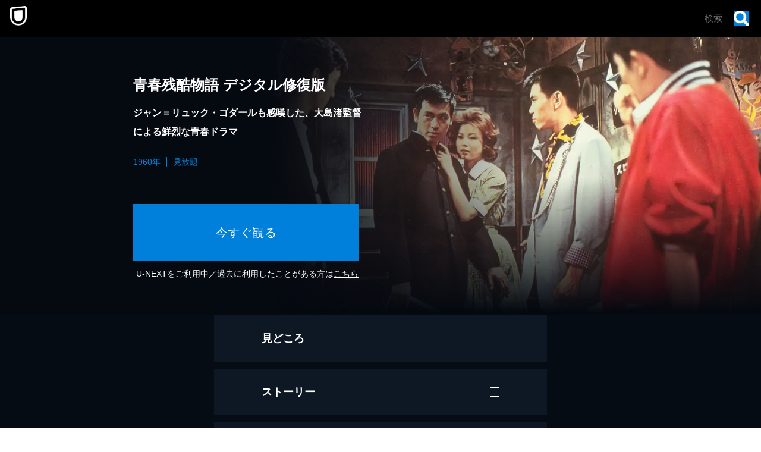

--- FILE ---
content_type: application/javascript; charset=UTF-8
request_url: https://www.video.unext.jp/_next/static/chunks/1240-bdabf3d591aad42c.js
body_size: 16532
content:
(self.webpackChunk_N_E=self.webpackChunk_N_E||[]).push([[1240],{7725:()=>{},8228:(e,t,n)=>{"use strict";n.d(t,{default:()=>l});var s=n(95155),i=n(83346),r=n(28557),c=n(65114);let l=()=>{let e=(0,r.A)();return(0,s.jsx)(i.Row,{children:(0,s.jsxs)(i.Col,{children:[(0,s.jsx)(i.VSpace,{sp:"M",pc:"M"}),(0,s.jsx)(c.Heading,{level:3,text:"気になる作品を探そう",textAlign:{sp:"center",pc:"center"}}),(0,s.jsx)(i.VSpace,{sp:"XS",pc:"XS"}),(0,s.jsx)(c.t4,{text:"今すぐ検索",clickHandler:()=>{let t=e?document.getElementById("pcHeader"):document.getElementById("searchAreaSp");(null==t?void 0:t.getElementsByClassName("searchBox")[0]).focus()}})]})})}},15852:e=>{e.exports={text:"BodyTextLvl2_text__HZA0N"}},19011:(e,t,n)=>{"use strict";n.d(t,{default:()=>C});var s=n(95155),i=n(44987),r=n(83346),c=n(65114),l=n(54432),o=n(45603);let a=[{question:"U-NEXTとは？",answer:(0,s.jsxs)(s.Fragment,{children:["見放題作品数No.1",(0,s.jsx)("small",{children:"※"}),"の動画配信サービスです。",(0,s.jsx)("br",{}),l.BQ.titleNum.video.mihodai,"本以上の動画と、",l.BQ.titleNum.book.zasshi,"誌以上の雑誌が定額見放題・読み放題で楽しめるほか、毎月もらえる",l.BQ.monthlyPoint,"円分のU-NEXTポイントを使えば、最新作などのレンタルやマンガなどの購入も可能。",(0,s.jsx)("br",{}),"観るのも、読むのも、U-NEXTにおまかせください。"]}),note:"※".concat((0,o._d)()," 国内の主要な定額制動画配信サービスにおける洋画/邦画/海外ドラマ/韓流・アジアドラマ/国内ドラマ/アニメを調査。別途、有料作品あり。")},{question:"どんな作品がありますか？",answer:(0,s.jsxs)(s.Fragment,{children:["幅広いジャンルに加え、独占作品やオリジナル作品も数多く配信しています。",(0,s.jsx)("br",{}),(0,s.jsx)("br",{}),"【動画】",(0,s.jsx)("br",{}),"洋画 / 邦画 / 海外ドラマ / 韓流・アジアドラマ / 国内ドラマ / アニメ / キッズ / ドキュメンタリー / 音楽・ライブ / TV番組・エンタメ / 舞台・演劇 / その他♡",(0,s.jsx)("br",{}),(0,s.jsx)("br",{}),"【電子書籍】",(0,s.jsx)("br",{}),"マンガ / ラノベ / 書籍 / 雑誌",(0,s.jsx)("br",{}),(0,s.jsx)("br",{}),"U-NEXTには見放題作品のほかに有料作品（レンタル作品 / 購入作品）があります。毎月もらえる",l.BQ.monthlyPoint,"円分のU-NEXTポイントを使って、お得にお楽しみください。"]})},{question:"テレビやスマホで観られますか？",answer:(0,s.jsxs)(s.Fragment,{children:["テレビ / スマートフォン / タブレット / パソコン / ゲーム機 / ストリーミングデバイスなど、お持ちの情報端末や周辺機器を使って簡単に視聴できます。高画質（フルHD / 4K）・高音質（ドルビーオーディオ / ドルビーアトモス）な作品をお楽しみください。",(0,s.jsx)("br",{}),(0,s.jsx)("br",{}),"●デバイスについては",(0,s.jsx)("a",{href:"https://help.unext.jp/guide/detail/supported-devices",target:"_blank",children:"こちら"}),"。",(0,s.jsx)("br",{}),"●高画質・高音質については",(0,s.jsx)("a",{href:"https://help.unext.jp/guide/browse/g08/fc008",target:"_blank",children:"こちら"}),"。"]}),note:(0,s.jsxs)(s.Fragment,{children:["※接続⽅法はテレビのメーカーごとに異なります。各メーカーのサイトなどでご確認ください。",(0,s.jsx)("br",{}),"※テレビでは電⼦書籍サービスをご利⽤いただけません。"]})},{question:"無料トライアルは本当に無料ですか？",answer:(0,s.jsxs)(s.Fragment,{children:["無料トライアル期間中は、見放題・読み放題の作品を、月額料金2,189円（税込）なしでお楽しみいただけます。",(0,s.jsx)("br",{}),"無料トライアル特典としてプレゼントされるU-NEXTポイントを超えるレンタルや購入をしなければ、追加料金はいっさいかかりませんのでご安心ください。"]}),note:"※無料トライアル期間は「申し込み初月」ではなく「申し込み日を含む31日間」です。"},{question:"いつでも解約できますか？",answer:(0,s.jsxs)(s.Fragment,{children:["お手続きいただくことで、いつでも解約できます。",(0,s.jsx)("br",{}),"無料トライアル期間中の解約であれば、月額料金が発生することはありませんのでご安心ください。",(0,s.jsx)("br",{}),(0,s.jsx)("br",{}),"●解約のお手続き方法は",(0,s.jsx)("a",{href:"https://help.unext.jp/guide/detail/how-to-cancel-the-contract",target:"_blank",children:"こちら"}),"。"]})},{question:"無料トライアル後の月額料金は？",answer:(0,s.jsxs)(s.Fragment,{children:["無料トライアル後の月額料金は2,189円（税込）です。",(0,s.jsx)("br",{}),(0,s.jsx)("br",{}),"【月額料金内でできること】",(0,s.jsx)("br",{}),"◎",l.BQ.titleNum.video.mihodai,"本以上の動画・",l.BQ.titleNum.book.zasshi,"誌以上の雑誌が定額の見放題・読み放題で楽しめる",(0,s.jsx)("br",{}),"◎有料作品のレンタルや購入に使える",l.BQ.monthlyPoint,"円分のポイントを毎月もらえる",(0,s.jsx)("br",{}),(0,s.jsx)("br",{}),"月額料金は、無料トライアル終了日の翌日が属する月から発生し、それ以降は毎月1日に自動更新となります。",(0,s.jsx)("br",{}),"引き落とし日は、ご登録されるお支払い方法により異なるため、別途ご確認ください。"]})},{question:"見放題とレンタルがあるのはなぜですか？",answer:(0,s.jsxs)(s.Fragment,{children:["劇場公開から間もない最新作など、まだ見放題としてお届けできない作品をいち早くお楽しみいただくためです。",(0,s.jsx)("br",{}),"毎月もらえる",l.BQ.monthlyPoint,"円分のU-NEXTポイントを使えば、最新映画なら約3本のレンタル、マンガなら約2冊の購入に利用できます。"]}),note:"※作品によって必要なポイントが異なります。"},{question:"U-NEXTポイントとは？",answer:(0,s.jsxs)(s.Fragment,{children:["U-NEXTで配信している有料作品（レンタル作品 / 購入作品）や、サービスの支払いに使えるポイントです。",(0,s.jsx)("br",{}),(0,s.jsx)("br",{}),"◎最新作のレンタル",(0,s.jsx)("br",{}),"◎マンガなど電子書籍の購入",(0,s.jsx)("br",{}),"◎映画チケットの割引",(0,s.jsx)("br",{}),"◎ライブ配信チケットの割引",(0,s.jsx)("br",{}),"◎NHKオンデマンドの視聴",(0,s.jsx)("small",{children:"※1"}),(0,s.jsx)("br",{}),"◎サッカーパックの割引",(0,s.jsx)("small",{children:"※2"}),(0,s.jsx)("br",{}),(0,s.jsx)("br",{}),"毎月もらえる",l.BQ.monthlyPoint,"円分のU-NEXTポイントを活用して、お好きな作品をお得にお楽しみください。"]}),note:(0,s.jsxs)(s.Fragment,{children:["※1：「NHKまるごと見放題パック」は月額990円（税込）です。",(0,s.jsx)("br",{}),"※2：「サッカーパック」は月額2,600円（税込）です。"]})},{question:(0,s.jsxs)(s.Fragment,{children:["最大40%",(0,s.jsx)("small",{children:"※"}),"ポイント還元とは？"]}),answer:"無料トライアルで特典としてプレゼントされるポイントや、無料トライアル終了後の継続利用で毎月もらえる".concat(l.BQ.monthlyPoint,"円分のポイントを超えて、最新映画のレンタルやマンガの購入をした場合、その金額の最大40%を32日後にポイントで還元します。"),note:(0,s.jsxs)(s.Fragment,{children:["※40％ポイント還元の対象は、クレジットカード決済による作品の購入 / レンタルです。",(0,s.jsx)("br",{}),"※iOSアプリのUコイン決済による作品の購入 / レンタルは、20％のポイント還元です。",(0,s.jsx)("br",{}),"※還元の対象外となる決済方法や商品があります。くわしくは",(0,s.jsx)("a",{href:"https://help.unext.jp/guide/detail/how-to-pointback-program",children:"こちら"}),"をご確認ください。"]})},{question:"支払い方法は選べますか？",answer:(0,s.jsxs)(s.Fragment,{children:["現在U-NEXTは以下のお支払い方法に対応しています。",(0,s.jsx)("br",{}),(0,s.jsx)("br",{}),"◎クレジットカード",(0,s.jsx)("br",{}),"Visa / Mastercard / JCB / アメリカン・エキスプレス / ダイナーズクラブカード",(0,s.jsx)("br",{}),"◎キャリア決済",(0,s.jsx)("br",{}),"d払い / au PAY（auかんたん決済） / ソフトバンクまとめて支払い / ワイモバイルまとめて支払い",(0,s.jsx)("br",{}),"◎楽天ペイ",(0,s.jsx)("br",{}),(0,s.jsx)("br",{}),"●その他のお支払い方法は",(0,s.jsx)("a",{href:"https://help.unext.jp/guide/detail/method-of-payment",target:"_blank",children:"こちら"}),"。"]})},{question:"1契約で何人まで使えますか？",answer:(0,s.jsxs)(s.Fragment,{children:["サブアカウント（ファミリーアカウント）を登録することで、最大4人まで利用できるようになります。",(0,s.jsx)("br",{}),(0,s.jsx)("br",{}),"◎4つのアカウントで同時再生も可能",(0,s.jsx)("small",{children:"※"}),(0,s.jsx)("br",{}),"◎サブアカウントにはペアレンタルロックつき",(0,s.jsx)("br",{}),"◎各アカウントのプライバシーは保護",(0,s.jsx)("br",{}),(0,s.jsx)("br",{}),"4人での利用なら、1人あたり実質約500円。サブアカウントを登録して、よりお得にU-NEXTをお楽しみください。",(0,s.jsx)("br",{}),(0,s.jsx)("br",{}),"●ファミリーアカウントについては",(0,s.jsx)("a",{href:"https://help.unext.jp/guide/detail/what-is-family-account",target:"_blank",children:"こちら"}),"。"]}),note:(0,s.jsxs)(s.Fragment,{children:["※メインアカウントとサブアカウントで、同じ作品の同時再生はできません。",(0,s.jsx)("br",{}),"※別の作品であっても、「NHKまるごと見放題パック」対象作品の同時再生はできません。",(0,s.jsx)("br",{}),"※別の作品であっても、「サッカーパック」対象作品の同時再生はできません。"]})}];var d=n(12115),p=n(51460);let x=i.Ay.div.withConfig({componentId:"sc-7e31498a-0"})(["width:",";height:6px;background-image:",";background-position:left center;background-size:contain;@media ","{width:",";height:10px;}"],e=>{let{$isOpen:t}=e;return t?"14px":"12px"},e=>{let{$isOpen:t}=e;return t?"url(/img/serviceSet/stdNewSmbc/faq/accordionClose.svg)":"url(/img/serviceSet/stdNewSmbc/faq/accordionArrow.svg)"},p.jO.PC,e=>{let{$isOpen:t}=e;return t?"24px":"20px"}),g=e=>{let{isOpen:t}=e;return(0,s.jsx)(x,{$isOpen:t})},h=i.Ay.div.withConfig({componentId:"sc-199ec426-0"})(["width:100%;border-top:solid 1px #707070;"]),j=i.Ay.div.withConfig({componentId:"sc-199ec426-1"})(["display:flex;align-items:center;justify-content:space-between;cursor:pointer;"]),m=i.Ay.p.withConfig({componentId:"sc-199ec426-2"})(["padding:16px 0;font-size:12px;font-weight:bold;@media ","{padding:32px 0;font-size:20px;}small{font-size:10px;}"],p.jO.PC),f=i.Ay.div.withConfig({componentId:"sc-199ec426-3"})(["display:grid;grid-template-rows:",";transition:grid-template-rows 0.4s;a{text-decoration:underline;}& > div{overflow:hidden;}"],e=>{let{$isOpen:t}=e;return t?"1fr":"0fr"}),b=i.Ay.div.withConfig({componentId:"sc-199ec426-4"})(["padding-bottom:15px;opacity:",";transition:opacity 0.4s;@media ","{padding-bottom:38px;}"],e=>{let{$isOpen:t}=e;return t?"1":"0"},p.jO.PC),u=i.Ay.p.withConfig({componentId:"sc-199ec426-5"})(["font-size:12px;line-height:1.8;text-align:justify;@media ","{font-size:16px;}small{font-size:10px;}"],p.jO.PC),S=i.Ay.p.withConfig({componentId:"sc-199ec426-6"})(["margin-top:14px;font-size:10px;line-height:1.8;opacity:0.8;"]),w=e=>{let{question:t,answer:n,note:i}=e,[c,l]=(0,d.useState)(!1);return(0,s.jsx)(h,{onClick:()=>l(!c),children:(0,s.jsx)(r.Row,{children:(0,s.jsxs)(r.Col,{pc:10,pcOffset:1,children:[(0,s.jsxs)(j,{children:[(0,s.jsx)(m,{children:t}),(0,s.jsx)(g,{isOpen:c})]}),(0,s.jsx)(f,{$isOpen:c,children:(0,s.jsx)("div",{children:(0,s.jsxs)(b,{$isOpen:c,children:[(0,s.jsx)(u,{children:n}),i&&(0,s.jsx)(S,{children:i})]})})})]})})})},v=i.Ay.div.withConfig({componentId:"sc-90dd3268-0"})(["background:#e6e6e6;"]),y=i.Ay.div.withConfig({componentId:"sc-90dd3268-1"})(["border-bottom:solid 1px #707070;"]),C=()=>(0,s.jsxs)(v,{children:[(0,s.jsx)(r.Row,{children:(0,s.jsxs)(r.Col,{children:[(0,s.jsx)(r.VSpace,{sp:"XL",pc:"L"}),(0,s.jsx)(c.Heading,{level:2,text:"よくある質問",textAlign:{sp:"center",pc:"center"},isBlack:!0}),(0,s.jsx)(r.VSpace,{sp:"S",pc:"S"})]})}),(0,s.jsx)(r.Row,{nogutter:!0,children:(0,s.jsxs)(r.Col,{children:[(0,s.jsx)(y,{children:a.map((e,t)=>(0,s.jsx)(w,{...e},t))}),(0,s.jsx)(r.VSpace,{sp:"L",pc:"L"})]})})]})},19702:(e,t,n)=>{"use strict";n.d(t,{default:()=>P});var s=n(95155),i=n(83346),r=n(54432),c=n(84140),l=n(45603),o=n(65114),a=n(12115),d=n(44987),p=n(51460);let x=d.Ay.div.withConfig({componentId:"sc-1b6732e7-0"})(["position:relative;display:grid;align-content:center;background:#404040;min-height:133px;padding:14px 0 17px;@media ","{min-height:318px;padding:61px 0 71px;}"],p.jO.PC),g=d.Ay.div.withConfig({componentId:"sc-1b6732e7-1"})(["position:relative;color:",";text-align:center;"],e=>{let{theme:t}=e;return t.namedColor.white}),h=d.Ay.div.withConfig({componentId:"sc-1b6732e7-2"})(["position:absolute;top:0;left:0;bottom:0;right:0;content:'';clip-path:polygon(0 0,0% 100%,33% 0);background:rgba(0,0,0,0.34);@media ","{clip-path:polygon(0 0,0% 100%,100% 0);background:",";}"],p.jO.PC,e=>{let{$pcBgPattern:t}=e;return"b"===t?"rgba(0, 0, 0, 0.24)":"rgba(0, 0, 0, 0.2)"}),j=(0,d.Ay)(h).withConfig({componentId:"sc-1b6732e7-3"})(["clip-path:polygon(100% 0,67% 100%,100% 100%);background:rgba(0,0,0,0.34);@media ","{background:",";clip-path:polygon(100% 0,0% 100%,100% 100%);}"],p.jO.PC,e=>{let{$pcBgPattern:t}=e;return"b"===t?"rgba(0, 0, 0, 0.2)":"rgba(0, 0, 0, 0.24)"}),m=d.Ay.div.withConfig({componentId:"sc-1b6732e7-4"})(["position:absolute;top:0;left:0;bottom:0;right:0;content:'';clip-path:polygon(33% 0%,100% 0%,67% 100%,0% 100%);background:rgba(0,0,0,0.3);@media ","{display:none;}"],p.jO.PC),f=d.Ay.p.withConfig({componentId:"sc-1b6732e7-5"})(["font-size:12px;letter-spacing:0.04em;font-weight:bold;@media ","{font-size:20px;line-height:1.5;}br{display:none;@media ","{display:inline-block;}}"],p.jO.PC,p.jO.PC),b=d.Ay.p.withConfig({componentId:"sc-1b6732e7-6"})(["margin-top:2px;font-size:21px;font-weight:bold;line-height:1;color:",";letter-spacing:0.07em;@media ","{margin-top:0;font-size:48px;letter-spacing:0.03em;}em{font-family:var(--font-barlow);font-size:120%;font-style:normal;font-weight:400;}strong{font-size:55px;font-weight:500;@media ","{font-size:88px;}}small{font-size:10px;color:",";}span{font-size:21px;color:",";@media ","{font-size:36px;}}"],e=>{let{theme:t}=e;return t.namedColor.bright},p.jO.PC,p.jO.PC,e=>{let{theme:t}=e;return t.namedColor.white},e=>{let{theme:t}=e;return t.namedColor.white},p.jO.PC),u=d.Ay.p.withConfig({componentId:"sc-1b6732e7-7"})(["margin-top:5px;font-size:21px;font-weight:bold;line-height:1;letter-spacing:0.05em;@media ","{margin-top:8px;font-size:30px;}"],p.jO.PC),S=d.Ay.small.withConfig({componentId:"sc-1b6732e7-8"})(["display:inline-block;margin:11px 0 0 0px;font-size:10px;line-height:1.8;color:",";text-align:justify;opacity:0.7;@media ","{margin:16px 0 0 4px;}"],e=>{let{theme:t}=e;return t.namedColor.white},p.jO.PC),w=e=>{let{lead:t,mainText:n,subText:i,note:r,pcBgPattern:c}=e;return(0,s.jsxs)(s.Fragment,{children:[(0,s.jsxs)(x,{children:[(0,s.jsx)(h,{$pcBgPattern:c}),(0,s.jsx)(j,{$pcBgPattern:c}),(0,s.jsx)(m,{}),(0,s.jsxs)(g,{children:[(0,s.jsx)(f,{children:t}),(0,s.jsx)(b,{children:n}),(0,s.jsx)(u,{children:i})]})]}),r&&(0,s.jsx)(S,{children:r})]})},v=e=>{let{benefits:t}=e,n=(()=>{let e;return t.length<=3?[t]:(0,l.ln)(t,2)})();return(0,s.jsx)(s.Fragment,{children:n.map((e,t)=>(0,s.jsx)(i.Row,{children:e.map((e,t)=>(0,s.jsxs)(i.Col,{pc:6,children:[(0,s.jsx)(i.VSpace,{sp:"S",pc:"S"}),(0,a.createElement)(w,{...e,pcBgPattern:t%2==1?"b":"a",key:t})]},t))},t))})},y=d.Ay.div.withConfig({componentId:"sc-3e4a19d1-0"})(["@media ","{max-width:760px;margin:auto;}"],p.jO.PC),C=d.Ay.ul.withConfig({componentId:"sc-3e4a19d1-1"})(["border-top:solid 1px #707070;"]),A=d.Ay.li.withConfig({componentId:"sc-3e4a19d1-2"})(["padding:12px 0;font-size:13px;letter-spacing:0.03em;font-weight:bold;color:",";text-align:center;border-bottom:solid 1px #707070;@media ","{padding:14px 0;font-size:18px;}&:before{padding-right:10px;color:",";content:'●';}"],e=>{let{theme:t}=e;return t.namedColor.white},p.jO.PC,e=>{let{theme:t}=e;return t.namedColor.bright}),X=d.Ay.div.withConfig({componentId:"sc-3e4a19d1-3"})(["max-width:calc(100% - 40px);margin:15px auto 0;@media ","{margin:14px 0 0 5px;}"],p.jO.PC),I=()=>(0,s.jsxs)(y,{children:[(0,s.jsx)(o.Heading,{level:3,text:"無料トライアル期間について",textAlign:{sp:"center",pc:"center"}}),(0,s.jsx)(i.VSpace,{sp:"XS",pc:"XS"}),(0,s.jsxs)(C,{children:[(0,s.jsx)(A,{children:"「初月」ではなく「31日間」"}),(0,s.jsx)(A,{children:"途中で解約してもOK"})]}),(0,s.jsx)(X,{children:(0,s.jsxs)(o.QQ,{textAlign:{sp:"left",pc:"left"},children:["解約方法は",(0,s.jsx)("a",{href:"https://help.unext.jp/guide/detail/how-to-cancel-the-contract-web",target:"_blank",rel:"noreferrer",children:"こちら"})]})})]}),P=()=>{let e=(0,c.useHal)();return(0,s.jsxs)(i.SecBg,{color:"black",children:[(0,s.jsx)(i.Row,{children:(0,s.jsxs)(i.Col,{pc:8,pcOffset:2,children:[(0,s.jsx)(i.VSpace,{sp:"L",pc:"L"}),(0,s.jsx)("div",{id:"trial"}),(0,s.jsx)(o.Heading,{level:2,text:(0,s.jsxs)(s.Fragment,{children:[(0,s.jsx)("span",{children:"無料トライアルの"}),(0,s.jsx)("span",{children:(0,s.jsxs)("strong",{children:[(0,s.jsx)("em",{children:"2"}),"つの特典！"]})})]}),textAlign:{sp:"center",pc:"center"}})]})}),(0,s.jsx)(i.Row,{nogutter:!0,children:(0,s.jsxs)(i.Col,{pc:8,pcOffset:2,children:[(0,s.jsx)(v,{benefits:[{lead:(0,s.jsxs)(s.Fragment,{children:[r.BQ.titleNum.video.mihodai,"本以上の動画\xa0/\xa0",(0,s.jsx)("br",{}),r.BQ.titleNum.book.zasshi,"誌以上の雑誌が"]}),mainText:(0,s.jsxs)(s.Fragment,{children:[(0,s.jsx)("em",{children:"31"}),"日間",(0,s.jsx)("em",{children:(0,s.jsx)("strong",{children:"0"})}),"円",(0,s.jsx)("small",{children:"※"}),(0,s.jsx)("span",{children:"で"})]}),subText:"見放題 / 読み放題",note:(0,s.jsxs)(s.Fragment,{children:["※無料トライアルの対象は、U-NEXTの「月額プラン」のみです。",(0,s.jsx)("br",{}),"※無料トライアル期間終了日の翌日が属する月から月額料金が発生します。",(0,s.jsx)("br",{}),"※日割りでのご請求はいたしません。"]})},{lead:(0,s.jsxs)(s.Fragment,{children:["レンタル作品\xa0/\xa0購入作品を",(0,s.jsx)("br",{}),"楽しむのに使える"]}),mainText:(0,s.jsxs)(s.Fragment,{children:[(0,s.jsx)("em",{children:(0,s.jsx)("strong",{children:(0,l.nm)(e.campaign.trialPoint)})}),"円分",(0,s.jsx)("span",{children:"の"})]}),subText:"ポイントプレゼント"}]}),(0,s.jsx)(i.VSpace,{sp:"L",pc:"M"})]})}),(0,s.jsx)(I,{}),(0,s.jsx)(i.Row,{children:(0,s.jsxs)(i.Col,{pc:8,pcOffset:2,children:[(0,s.jsx)(i.VSpace,{sp:"M",pc:"S"}),(0,s.jsx)(i.CtaNewSS,{linkId:"trial"}),(0,s.jsx)(i.VSpace,{sp:"XL",pc:"L"})]})})]})}},23853:e=>{e.exports={wrap:"FamilyAccountModal_wrap__F1aIG",bnr:"FamilyAccountModal_bnr__t0552",imgWrap:"FamilyAccountModal_imgWrap__UOeFr"}},28557:(e,t,n)=>{"use strict";n.d(t,{A:()=>r});var s=n(12115),i=n(59132);let r=()=>{let[e,t]=(0,s.useState)(!1);return(0,s.useEffect)(()=>{t(window.matchMedia("(min-width: ".concat(i.Ay.get("PC"),"px)")).matches)},[]),e}},36974:(e,t,n)=>{"use strict";n.d(t,{default:()=>j});var s=n(95155),i=n(12115),r=n(83346),c=n(57775),l=n(65114);let o=[{heading:(0,s.jsxs)(s.Fragment,{children:["サブアカウントの追加は",(0,s.jsx)("strong",{children:"無料"})]}),image:"addChildAccount",text:(0,s.jsx)(s.Fragment,{children:"あなたのアカウント（メインアカウント）に対して、無料で3つまでサブアカウントを追加できます。"}),note:(0,s.jsx)(s.Fragment,{children:"※サブアカウントによる有料作品の購入には、個別に制限を設定できます。"})},{heading:(0,s.jsxs)(s.Fragment,{children:["各アカウントで",(0,s.jsx)("strong",{children:"同時再生"}),"も可能"]}),image:"playAtTheSameTime",text:(0,s.jsx)(s.Fragment,{children:"メインアカウントもサブアカウントも、自分の好きな作品を、好きなタイミングで楽しめます。"}),note:(0,s.jsxs)(s.Fragment,{children:["※メインアカウントとサブアカウントで、同じ作品の同時再生はできません。",(0,s.jsx)("br",{}),"※別の作品であっても、「NHKまるごと見放題パック」対象作品の同時再生はできません。",(0,s.jsx)("br",{}),"※別の作品であっても、「サッカーパック」対象作品の同時再生はできません。"]})},{heading:(0,s.jsxs)(s.Fragment,{children:["ペアレンタルロックつきで",(0,s.jsx)("strong",{children:"安心"})]}),image:"parentalLock",text:(0,s.jsx)(s.Fragment,{children:"サブアカウントにはペアレンタルロックがかかっており、子どもに不適切な作品（R18＋以上のR指定作品）は表示されません。"}),note:(0,s.jsx)(s.Fragment,{children:"※ペアレンタルロックの解除はできません。"})},{heading:(0,s.jsxs)(s.Fragment,{children:[(0,s.jsx)("strong",{children:"プライバシー"}),"は守られます"]}),image:"privacy",text:(0,s.jsx)(s.Fragment,{children:"「視聴履歴」や「マイリスト」の情報はアカウントごとに分かれているため、家族内で共有されることはありません。"})}];var a=n(23853),d=n.n(a);let p=()=>(0,s.jsx)(r.SecBg,{color:"dark",children:(0,s.jsx)(r.Row,{children:(0,s.jsxs)(r.Col,{pc:8,pcOffset:2,children:[(0,s.jsx)(r.VSpace,{sp:"XL",pc:"XL"}),(0,s.jsx)(l.Heading,{level:2,text:(0,s.jsxs)(s.Fragment,{children:[(0,s.jsx)("strong",{children:"追加料金なし"}),(0,s.jsx)("small",{children:"※"}),"で",(0,s.jsx)("br",{}),(0,s.jsxs)("strong",{children:["最大",(0,s.jsx)("em",{children:"4"}),"人まで"]}),"楽しめる"]}),textAlign:{sp:"center",pc:"center"}}),(0,s.jsx)(r.VSpace,{sp:"XS",pc:"XS"}),(0,s.jsx)(r.BodyText,{level:"small",colorPtnId:"c",text:"※有料作品の購入やポイントチャージをした場合は、追加料金がかかります。",textAlign:{sp:"left",pc:"center"}}),o.map((e,t)=>{let{heading:n,image:i,text:c,note:o}=e;return(0,s.jsxs)("div",{className:d().wrap,children:[(0,s.jsx)(r.VSpace,{sp:"L",pc:"L"}),(0,s.jsx)(l.Heading,{level:3,text:n,textAlign:{sp:"center",pc:"center"}}),(0,s.jsx)(r.VSpace,{sp:"XS",pc:"XS"}),(0,s.jsx)("div",{className:d().bnr,children:(0,s.jsx)("div",{className:d().imgWrap,children:(0,s.jsx)(r.Picture,{srcSp:"/img/serviceSet/stdNewSmbc/etcetra/sp/famiModal--".concat(i,".png"),srcPc:"/img/serviceSet/stdNewSmbc/etcetra/pc/famiModal--".concat(i,".png"),alt:""})})}),(0,s.jsx)(r.VSpace,{sp:"XS",pc:"XS"}),(0,s.jsx)(r.BodyText,{level:"body",colorPtnId:"a",text:c,textAlign:{sp:"left",pc:"left"}}),(0,s.jsx)(r.VSpace,{sp:"XXS",pc:"XXS"}),(0,s.jsx)(r.BodyText,{level:"small",colorPtnId:"c",text:o,textAlign:{sp:"left",pc:"left"}})]},t)})]})})});var x=n(44139),g=n.n(x);let h=e=>{let{srcSp:t,srcPc:n,text:i,clickHandler:c,id:l}=e;return(0,s.jsxs)("button",{className:g().bnr,onClick:c,id:l,children:[(0,s.jsx)("div",{className:g().imgWrap,children:(0,s.jsx)(r.Picture,{srcSp:t,srcPc:n,alt:i})}),(0,s.jsx)("p",{className:g().text,dangerouslySetInnerHTML:{__html:i}}),(0,s.jsx)("span",{className:g().plus})]})},j=()=>{let[e,t]=(0,i.useState)(!1),[n,o]=(0,i.useState)(!1);return(0,s.jsx)(r.SecBg,{color:"black",children:(0,s.jsxs)(r.Row,{children:[(0,s.jsxs)(r.Col,{pc:6,pcOffset:3,children:[(0,s.jsx)(r.VSpace,{sp:"XL",pc:"L"}),(0,s.jsx)("div",{id:"etCetra"}),(0,s.jsx)(l.Heading,{level:2,text:(0,s.jsxs)(s.Fragment,{children:[(0,s.jsxs)("span",{children:[(0,s.jsx)("strong",{children:(0,s.jsx)("em",{children:"U-NEXT"})}),"を"]}),(0,s.jsx)("span",{children:"楽しみつくす方法！"})]}),textAlign:{sp:"center",pc:"center"}}),(0,s.jsx)(r.VSpace,{sp:"M",pc:"M"}),(0,s.jsx)(l.Heading,{level:3,text:(0,s.jsxs)(s.Fragment,{children:[(0,s.jsxs)("span",{children:["毎月もらえる",(0,s.jsx)("strong",{children:"1,200ポイント"}),"で"]}),(0,s.jsx)("span",{children:"できること"})]}),textAlign:{sp:"center",pc:"center"}}),(0,s.jsx)(r.VSpace,{sp:"XS",pc:"XS"})]}),(0,s.jsxs)(r.Col,{pc:4,pcOffset:4,children:[(0,s.jsx)(h,{id:"button--point2",srcSp:"/img/serviceSet/stdNewSmbc/etcetra/sp/point.png",srcPc:"/img/serviceSet/stdNewSmbc/etcetra/pc/point.png",text:"U-NEXTポイントの<br />使い道をチェック",clickHandler:()=>{t(!0)}}),(0,s.jsx)(l.Et,{setIsOpen:t,isOpen:e,children:(0,s.jsx)(c.A,{})}),(0,s.jsx)(r.VSpace,{sp:"XXS",pc:"XXS"}),(0,s.jsx)(r.BodyText,{level:"small",colorPtnId:"c",text:"※ポイントは最大90日まで持ち越し可能です。",textAlign:{sp:"left",pc:"left"}})]}),(0,s.jsxs)(r.Col,{pc:6,pcOffset:3,children:[(0,s.jsx)(r.VSpace,{sp:"M",pc:"M"}),(0,s.jsx)("div",{id:"etCetra_familyAccount"}),(0,s.jsx)(l.Heading,{level:3,text:(0,s.jsxs)(s.Fragment,{children:[(0,s.jsx)("strong",{children:"追加料金なし"}),(0,s.jsx)("small",{children:"※"}),"で",(0,s.jsx)("strong",{children:"最大4人まで"}),"楽しめる"]}),textAlign:{sp:"center",pc:"center"}}),(0,s.jsx)(r.VSpace,{sp:"XS",pc:"XS"})]}),(0,s.jsxs)(r.Col,{pc:4,pcOffset:4,children:[(0,s.jsx)(h,{id:"button--family1",srcSp:"/img/serviceSet/stdNewSmbc/etcetra/sp/familyAccount.png",srcPc:"/img/serviceSet/stdNewSmbc/etcetra/pc/familyAccount.png",text:"ファミリーアカウントの<br />活用についてチェック",clickHandler:()=>{o(!0)}}),(0,s.jsx)(l.Et,{setIsOpen:o,isOpen:n,children:(0,s.jsx)(p,{})}),(0,s.jsx)(r.VSpace,{sp:"XXS",pc:"XXS"}),(0,s.jsx)(r.BodyText,{level:"small",colorPtnId:"c",text:"※有料作品の購入やポイントチャージをした場合は、追加料金がかかります。",textAlign:{sp:"left",pc:"left"}})]}),(0,s.jsxs)(r.Col,{pc:6,pcOffset:3,children:[(0,s.jsx)(r.VSpace,{sp:"M",pc:"M"}),(0,s.jsx)("div",{id:"etCetra_pointBack"}),(0,s.jsx)(l.Heading,{level:3,text:(0,s.jsxs)(s.Fragment,{children:[(0,s.jsx)("strong",{children:"最大40％"}),(0,s.jsx)("small",{children:"※"}),"のポイント還元"]}),textAlign:{sp:"center",pc:"center"}}),(0,s.jsx)(r.VSpace,{sp:"XS",pc:"XS"}),(0,s.jsx)(r.BodyText,{level:"body",colorPtnId:"a",text:"たとえば1,000円分の最新作をレンタルすると、最⼤400円分がポイントで戻ります。だから、気になる最新作やマンガがたくさんあっても⼤丈夫。還元されたポイントで、お得に楽しめます。",textAlign:{sp:"left",pc:"left"}}),(0,s.jsx)(r.VSpace,{sp:"XXS",pc:"XXS"}),(0,s.jsx)(r.BodyText,{level:"small",colorPtnId:"c",text:(0,s.jsxs)(s.Fragment,{children:["※40％ポイント還元の対象は、クレジットカード決済による作品の購入 / レンタルです。",(0,s.jsx)("br",{}),"※iOSアプリのUコイン決済による作品の購入 / レンタルは、20％のポイント還元です。",(0,s.jsx)("br",{}),"※還元の対象外となる決済方法や商品があります。くわしくは",(0,s.jsx)("a",{href:"https://help.unext.jp/guide/detail/how-to-pointback-program",children:"こちら"}),"をご確認ください。"]}),textAlign:{sp:"left",pc:"left"}}),(0,s.jsx)(r.VSpace,{sp:"M",pc:"M"}),(0,s.jsx)(r.CtaNewSS,{linkId:"etcetera"}),(0,s.jsx)(r.VSpace,{sp:"XL",pc:"L"})]})]})})}},43057:(e,t,n)=>{"use strict";n.d(t,{default:()=>N});var s=n(95155),i=n(12115),r=n(44987),c=n(83346),l=n(65114),o=n(75221),a=n.n(o),d=n(9173),p=n(51460);let x=r.Ay.div.withConfig({componentId:"sc-a237dcba-0"})(["display:flex;height:20px;align-items:stretch;@media ","{height:40px;}"],p.jO.PC),g=r.Ay.p.withConfig({componentId:"sc-a237dcba-1"})(["width:20px;background-color:",";font-size:18px;font-family:var(--font-barlow-900Italic);line-height:1.05;letter-spacing:0.02em;text-align:center;font-style:italic;font-weight:900;@media ","{width:40px;font-size:36px;}"],e=>{let{theme:t}=e;return t.namedColor.bright},p.jO.PC),h=r.Ay.p.withConfig({componentId:"sc-a237dcba-2"})(["width:calc(100% - 20px);padding:0 4px 0 8px;font-size:10px;color:white;background-color:#303030;line-height:20px;text-overflow:ellipsis;overflow:hidden;white-space:nowrap;@media ","{width:calc(100% - 40px);line-height:40px;font-size:16px;padding:0 8px 0 16px;}"],p.jO.PC),j=e=>(0,s.jsxs)(s.Fragment,{children:[(0,s.jsx)(d.P7,{colorPtnId:"a",...e}),e.isShowTextArea&&(0,s.jsxs)(x,{className:a().variable,children:[(0,s.jsx)(g,{children:e.rank}),(0,s.jsx)(h,{children:e.title})]})]});var m=n(27635),f=n(28557);let b={MIN_DELTA_X:50,THROTTLE_TIME:1e3},u={MIN_DELTA_X:20,THROTTLE_TIME:100},S=e=>{let t=(0,i.useRef)(0),n=(0,i.useRef)(!1),s=(0,i.useRef)({x:0,y:0}),r=(0,i.useRef)({x:0,y:0}),c=(0,i.useRef)(null),l=e=>t.current+e<=Date.now()&&!n.current,o=(s,i,r,c)=>{let o=Math.abs(s);o>=Math.abs(i)&&o>r&&l(c)&&(s>0?e("next"):e("previous"),n.current=!0,t.current=Date.now())},a=(e,t,i)=>{n.current=!1,c.current=e,s.current={x:t||0,y:i||0},r.current={x:0,y:0}},d=(e,t,n)=>{e===c.current&&(r.current={x:s.current.x-t,y:s.current.y-n},s.current={x:t,y:n},o(r.current.x,r.current.y,u.MIN_DELTA_X,u.THROTTLE_TIME))};return{events:{onTouchStart:e=>{let t=e.touches[0];a(t.identifier,t.screenX,t.screenY)},onTouchMove:e=>{let t=e.touches[0];d(t.identifier,t.screenX,t.screenY)},onPointerDown:e=>{let{screenX:t,screenY:n,pointerType:s,pointerId:i}=e;"touch"===s&&a(i,t,n)},onPointerMove:e=>{e.preventDefault();let{screenX:t,screenY:n,pointerType:s,pointerId:i}=e;"touch"===s&&d(i,t,n)},onWheel:e=>{a(0,0,0),o(e.deltaX,e.deltaY,b.MIN_DELTA_X,b.THROTTLE_TIME)}}}},w=r.Ay.div.withConfig({componentId:"sc-40e3bcf8-0"})(["width:100%;overflow:hidden;"]),v=r.Ay.div.withConfig({componentId:"sc-40e3bcf8-1"})(["width:100%;box-sizing:border-box;position:relative;touch-action:pan-y;"]),y=(0,r.Ay)(c.MyAnimatedDiv).withConfig({componentId:"sc-40e3bcf8-2"})(["display:flex;margin-left:20px;"]),C=r.Ay.div.withConfig({componentId:"sc-40e3bcf8-3"})(["position:relative;flex:1 0 auto;min-width:130px;width:",";padding-right:8px;@media ","{min-width:256px;padding-right:20px;}"],e=>{let{$slideWidth:t}=e;return"".concat(t,"px")},p.jO.PC),A=r.Ay.button.withConfig({componentId:"sc-40e3bcf8-4"})(["position:absolute;width:20px;top:0;bottom:0;z-index:1;border:0;background-color:rgba(1,6,13,0.6);transition:background-color 0.15s ease-in;display:flex;align-items:center;justify-content:center;color:white;cursor:pointer;img{width:10px;height:10px;}@media ","{width:40px;img{width:14px;height:14px;}}div{opacity:0;transition:opacity 0.15s ease-in;}svg{top:0;}",":hover &,",":focus-within &{background-color:rgba(1,6,13,0.6);div{opacity:1;}}&:hover,&:focus{div{opacity:1;}background-color:rgba(1,6,13,0.75);}"],p.jO.PC,v,v),X=(0,r.Ay)(A).withConfig({componentId:"sc-40e3bcf8-5"})(["left:0;"]),I=(0,r.Ay)(A).withConfig({componentId:"sc-40e3bcf8-6"})(["right:0;"]),P=i.memo(e=>{var t;let{slides:n}=e,[r,c]=(0,i.useState)(0),l=(0,i.useCallback)(e=>{c(e)},[c]),o=(0,f.A)(),[a,d]=(0,i.useState)(1400),p=(0,i.useRef)(null),x=o?256:130,g=10,h=10.5;for(;a/h<x;)g--,h--;let j=a/h,b=(n.length-h)*j,u=Math.min(r*j,b),A=(0,m.zh)({transform:"translate3d(-".concat(u,"px, 0, 0)"),config:{tension:500,velocity:.02,friction:60}}),{events:P}=S((0,i.useCallback)(e=>{if("previous"===e){if(r<=0)return;c(Math.max(r-g,0))}if("next"===e){if(r>=n.length-g)return;c(Math.max(Math.min(r+g,n.length-g),0))}},[r,g,n,c]));return(0,i.useLayoutEffect)(()=>{p.current&&d(p.current.clientWidth)},[null==(t=p.current)?void 0:t.clientWidth]),(0,s.jsx)(w,{children:(0,s.jsxs)(v,{...P,children:[0!==r&&(0,s.jsx)(X,{onClick:()=>{l(Math.max(r-g,0))},children:(0,s.jsx)("img",{src:"/img/serviceSet/stdNewSmbc/title/sliderArrowLeft.svg",alt:"左矢印"})}),(0,s.jsx)(y,{style:{...A},ref:p,children:n.map((e,t)=>(0,s.jsx)(C,{$slideWidth:j,children:e},t))}),r+g<n.length&&(0,s.jsx)(I,{onClick:()=>{l(Math.min(r+g,n.length-g))},children:(0,s.jsx)("img",{src:"/img/serviceSet/stdNewSmbc/title/sliderArrowRight.svg",alt:"右矢印"})})]})})}),k=r.Ay.div.withConfig({componentId:"sc-dcbbf122-0"})(["max-width:1200px;margin:0 auto;"]),N=e=>{let{sliderSet:t}=e;return(0,s.jsxs)(s.Fragment,{children:[(0,s.jsx)(c.AddCopyright,{sp:t.copy,pc:t.copy}),t.sliders.map(e=>(0,s.jsxs)(i.Fragment,{children:[(0,s.jsx)(c.Row,{children:(0,s.jsxs)(c.Col,{children:[(0,s.jsx)(c.VSpace,{sp:"M",pc:"M"}),(0,s.jsx)(l.Heading,{level:3,text:"rankingFetch"===e.source?(0,s.jsx)("strong",{children:e.heading}):e.heading,textAlign:{sp:"left",pc:"left"}}),(0,s.jsx)(c.VSpace,{sp:"XS",pc:"XXS"})]})}),(0,s.jsx)(k,{children:(0,s.jsx)(P,{slides:e.videos.map((t,n)=>(0,s.jsx)(j,{...t,rank:String(n+1),isShowTextArea:"rankingFetch"===e.source},n))})})]},e.heading))]})}},44139:e=>{e.exports={bnr:"Panel_bnr__2suJJ",imgWrap:"Panel_imgWrap__DvRXV",text:"Panel_text__U3R9p",plus:"Panel_plus__i7m9_"}},52787:(e,t,n)=>{"use strict";n.d(t,{default:()=>S});var s=n(95155),i=n(12115),r=n(44987),c=n(83346),l=n(54432),o=n(51460),a=n(65114);let d=r.Ay.div.withConfig({componentId:"sc-5bc8f23b-0"})(["@media ","{max-width:calc(100% - 40px);margin:0 auto;}"],o.jO.PC),p=r.Ay.div.withConfig({componentId:"sc-5bc8f23b-1"})(["display:flex;flex-wrap:wrap;justify-content:space-between;"]),x=r.Ay.button.withConfig({componentId:"sc-5bc8f23b-2"})(["width:50%;padding:7px 0;display:block;font-size:13px;font-weight:",";color:",";text-align:center;border-bottom:solid 2px ",";@media ","{cursor:default;font-weight:bold;width:calc(50% - 8px);padding:11px 0;font-size:20px;border-width:4px;border-color:",";&:nth-of-type(2){margin-left:8px;}}"],e=>{let{$isCurrent:t}=e;return t?"bold":"normal"},e=>{let{theme:t}=e;return t.namedColor.white},e=>{let{$isCurrent:t,theme:n}=e;return t?n.namedColor.bright:"#707070"},o.jO.PC,e=>{let{theme:t}=e;return t.namedColor.bright}),g=r.Ay.div.withConfig({componentId:"sc-5bc8f23b-3"})(["@media ","{display:flex;flex-wrap:wrap;justify-content:space-between;}"],o.jO.PC),h=r.Ay.div.withConfig({componentId:"sc-5bc8f23b-4"})(["display:",";@media ","{display:block;width:calc(50% - 8px);}"],e=>{let{$isCurrent:t}=e;return t?"block":"none"},o.jO.PC),j=r.Ay.div.withConfig({componentId:"sc-5bc8f23b-5"})(["position:relative;padding:33px 20px 46px;@media ","{padding:53px 30px 71px;}&::before,&:after{position:absolute;top:0;left:0;width:100%;height:100%;content:'';}&:before{background-position:center;background-size:cover;opacity:0.2;background-image:url(",");@media ","{background-image:url(",");}}&:after{background:",";opacity:0.05;}"],o.jO.PC,e=>{let{$bgSpImg:t}=e;return t},o.jO.PC,e=>{let{$bgPcImg:t}=e;return t},e=>{let{theme:t}=e;return t.namedColor.bright}),m=r.Ay.p.withConfig({componentId:"sc-5bc8f23b-6"})(["position:relative;margin-bottom:19px;font-size:15px;font-weight:bold;line-height:1.6;color:",";text-align:center;@media ","{margin-bottom:25px;font-size:24px;line-height:1.5;}"],e=>{let{theme:t}=e;return t.namedColor.white},o.jO.PC),f=r.Ay.p.withConfig({componentId:"sc-5bc8f23b-7"})(["position:relative;display:flex;flex-wrap:wrap;align-items:baseline;justify-content:space-between;& + &{margin-top:6px;}"]),b=r.Ay.span.withConfig({componentId:"sc-5bc8f23b-8"})(["font-size:21px;font-weight:bold;line-height:1;color:",";small{font-size:14px;}@media ","{font-size:min(3vw,36px);small{font-size:min(1.39vw,20px);}}"],e=>{let{theme:t}=e;return t.namedColor.white},o.jO.PC),u=r.Ay.span.withConfig({componentId:"sc-5bc8f23b-9"})(["font-size:21px;font-weight:bold;line-height:1;color:",";text-align:right;em{display:inline-block;margin-right:5px;font-family:var(--font-barlow);font-size:55px;font-style:normal;font-weight:500;color:",";letter-spacing:0.03em;}@media ","{font-size:min(3vw,36px);em{margin-right:1px;font-size:min(7vw,88px);transform:translateY(0.03em);}}"],e=>{let{theme:t}=e;return t.namedColor.white},e=>{let{theme:t}=e;return t.namedColor.bright},o.jO.PC),S=()=>{let[e,t]=(0,i.useState)("video"),n=["五十嵐夫妻は偽装他人 \xa9海石ともえ・U-NEXT"];return(0,s.jsxs)(c.Row,{nogutter:!0,children:[(0,s.jsx)(c.AddCopyright,{sp:n,pc:n}),(0,s.jsxs)(c.Col,{children:[(0,s.jsx)(c.VSpace,{sp:"L",pc:"L"}),(0,s.jsx)(a.Heading,{level:3,text:"観るのも読むのもたっぷり",textAlign:{sp:"center",pc:"center"}}),(0,s.jsx)(c.VSpace,{sp:"XXS",pc:"XXS"}),(0,s.jsxs)(d,{children:[(0,s.jsxs)(p,{children:[(0,s.jsx)(x,{onClick:()=>{t("video")},$isCurrent:"video"===e,children:"観る"}),(0,s.jsx)(x,{onClick:()=>{t("book")},$isCurrent:"book"===e,children:"読む"})]}),(0,s.jsxs)(g,{children:[(0,s.jsx)(h,{$isCurrent:"video"===e,children:(0,s.jsxs)(j,{$bgSpImg:"/img/serviceSet/stdNewSmbc/title/sp/count--video.jpg",$bgPcImg:"/img/serviceSet/stdNewSmbc/title/pc/count--video.jpg",children:[(0,s.jsxs)(m,{children:["映画 / ドラマ / アニメなど",(0,s.jsx)("br",{}),"最新作も過去作もたっぷり配信"]}),(0,s.jsxs)(f,{children:[(0,s.jsx)(b,{children:"見放題"}),(0,s.jsxs)(u,{children:[(0,s.jsx)("em",{children:l.BQ.titleNum.video.mihodai}),"本以上"]})]}),(0,s.jsxs)(f,{children:[(0,s.jsx)(b,{children:"レンタル"}),(0,s.jsxs)(u,{children:[(0,s.jsx)("em",{children:l.BQ.titleNum.video.rental}),"本以上"]})]})]})}),(0,s.jsx)(h,{$isCurrent:"book"===e,children:(0,s.jsxs)(j,{$bgSpImg:"/img/serviceSet/stdNewSmbc/title/sp/count--book.jpg",$bgPcImg:"/img/serviceSet/stdNewSmbc/title/pc/count--book.jpg",children:[(0,s.jsxs)(m,{children:["マンガ / ラノベ / 書籍など",(0,s.jsx)("br",{}),"さまざまなタイプの作品を配信"]}),(0,s.jsxs)(f,{children:[(0,s.jsx)(b,{}),(0,s.jsxs)(u,{children:[(0,s.jsx)("em",{children:l.BQ.titleNum.book.total}),"冊以上"]})]}),(0,s.jsxs)(f,{children:[(0,s.jsxs)(b,{children:["読み放題",(0,s.jsx)("small",{children:"（雑誌）"})]}),(0,s.jsxs)(u,{children:[(0,s.jsx)("em",{children:l.BQ.titleNum.book.zasshi}),"誌以上"]})]})]})})]})]})]})]})}},57775:(e,t,n)=>{"use strict";n.d(t,{A:()=>g});var s=n(95155),i=n(12115),r=n(44987),c=n(83346),l=n(51460),o=n(65114),a=n(54432);let d=[{heading:(0,s.jsxs)(s.Fragment,{children:[(0,s.jsx)("strong",{children:"例①"}),(0,s.jsx)("br",{}),"最新作のレンタル",(0,s.jsxs)("span",{children:["（約3本",(0,s.jsx)("small",{children:"※"}),"）"]})]}),texts:[{level:"body",text:"劇場公開から間もない最新作など、まだ見放題としてお届けできない作品は、ポイントで視聴できます。1,200円分のポイントがあれば、最新映画なら約3本のレンタルが可能です。"}],note:"※作品によって必要なポイントが異なります。"},{heading:(0,s.jsxs)(s.Fragment,{children:[(0,s.jsx)("strong",{children:"例②"}),(0,s.jsx)("br",{}),"マンガなどの購入",(0,s.jsxs)("span",{children:["（約2冊",(0,s.jsx)("small",{children:"※"}),"）"]})]}),texts:[{level:"body",text:"1,200円分のポイントがあれば、マンガなら約2冊の購入が可能です。お好きなマンガやラノベを楽しむのにお使いください。"}],note:"※作品によって必要なポイントが異なります。"},{heading:(0,s.jsxs)(s.Fragment,{children:[(0,s.jsx)("strong",{children:"例③"}),(0,s.jsx)("br",{}),"映画チケットの割引"]}),texts:[{level:"body",text:"U-NEXTポイントは、1ポイント＝1円として映画チケットの割引に使えます。配信では味わえない、劇場ならではの映画体験をお楽しみください。"},{level:"lvl2",text:(0,s.jsxs)(s.Fragment,{children:["映画チケット割引の詳細は",(0,s.jsx)("a",{href:"https://cinemacoupon.unext.jp/",target:"_blank",children:"こちら"})]})}]},{heading:(0,s.jsxs)(s.Fragment,{children:[(0,s.jsx)("strong",{children:"例④"}),(0,s.jsx)("br",{}),"ライブ配信チケットの割引"]}),texts:[{level:"body",text:"U-NEXTポイントは、1ポイント＝1円としてライブ配信チケットの割引に使えます。お好きなアーティストのパフォーマンスを、お楽しみください。"}]},{heading:(0,s.jsxs)(s.Fragment,{children:[(0,s.jsx)("strong",{children:"例⑤"}),(0,s.jsx)("br",{}),"NHKオンデマンドの視聴",(0,s.jsx)("small",{children:"※1"})]}),texts:[{level:"body",text:(0,s.jsxs)(s.Fragment,{children:["990円分のポイントを使えば、NHK（総合 / Eテレ / NHK BS）の番組",a.BQ.titleNum.video.nhk,"本以上が見放題に。NHKオンデマンド対象作品の購入時に「まるごと見放題パック",(0,s.jsx)("small",{children:"※2"}),"」をお申し込みください。"]})}],note:(0,s.jsxs)(s.Fragment,{children:["※1：単品レンタルでもご視聴いただけます。",(0,s.jsx)("br",{}),"※2：ニュース番組など、サービスに含まれない番組もあります。",(0,s.jsx)("br",{}),"※2：配信期間は、番組により放送から2週間または1年（さらに延長する場合あり）です。",(0,s.jsx)("br",{}),"※2：NHKオンデマンドの見放題パックは毎月1日～月末までが契約期間となり、購入日から月末まで、パック対象作品が見放題で楽しめます。",(0,s.jsx)("br",{}),"※2：放送法の改正にともない、2025年9月29日（月）午前5時以降に放送の番組は、本放送終了時刻の7日後からの配信になります。"]})},{heading:(0,s.jsxs)(s.Fragment,{children:[(0,s.jsx)("strong",{children:"例⑥"}),(0,s.jsx)("br",{}),"サッカーパックの割引",(0,s.jsx)("small",{children:"※1"})]}),texts:[{level:"body",text:(0,s.jsxs)(s.Fragment,{children:["1,200円分のポイントを使えば、プレミアリーグやラ・リーガ1部などの欧州サッカーが実質1,400円",(0,s.jsx)("small",{children:"※1"}),"で見放題に。対象作品の購入時に「サッカーパック",(0,s.jsx)("small",{children:"※2"}),"」をお申し込みください。"]})}],note:(0,s.jsxs)(s.Fragment,{children:["※1：「サッカーパック」は月額2,600円（税込）です。",(0,s.jsx)("br",{}),"※2：「サッカーパック」は、加入日〜翌月同日（更新日）の前日までが契約期間となります。たとえば2024年8月15日に申し込んだ場合、2024年9月14日（更新日の前日）まで視聴可能です。"]})},{heading:(0,s.jsxs)(s.Fragment,{children:[(0,s.jsx)("strong",{children:"例⑦"}),(0,s.jsx)("br",{}),"U-NEXT MOBILEの割引"]}),texts:[{level:"body",text:(0,s.jsxs)(s.Fragment,{children:["1,200円分のポイントを使えば、U-NEXTの「月額プラン」とのセット割引",(0,s.jsx)("small",{children:"※1"}),"と合わせて、毎月のスマホ代（20GB）が実質300円",(0,s.jsx)("small",{children:"※2"}),"に。ご利用には別途「U-NEXT MOBILE」のお申し込みが必要です。"]})}],note:(0,s.jsxs)(s.Fragment,{children:["※1：セット割引とは、対象サービス（U-NEXTの月額プランまたはサッカーパック）をご契約中の方に月額基本料1,800円/月から300円/月の値引きがされる特典です。",(0,s.jsx)("br",{}),"※2：U-NEXTの月額プラン会員が毎月もらえる1,200円分のポイントを、U-NEXT MOBILEの月額基本料の支払いに充てた場合。",(0,s.jsx)("br",{}),"※2：決済時において支払金額に相当するポイントを保有していない場合、差額分の料金はご登録のクレジットカードでのお支払いとなります。",(0,s.jsx)("br",{}),"※2：通話料、SMS通信料、オプション（かけ放題など）の月額利用料は別途発生します。"]})}],p=r.Ay.div.withConfig({componentId:"sc-b46d50fe-0"})(["position:relative;padding:11px 0;&:before{position:absolute;top:0;bottom:0;left:-20px;right:-20px;content:'';background-image:",";background-position:center center;background-size:cover;}@media ","{padding:23px 0 23px 39px;&:before{left:0;right:0;background-image:",";}}"],e=>{let{$bgSpImg:t}=e;return t?"url('".concat(t,"')"):"none"},l.jO.PC,e=>{let{$bgPcImg:t}=e;return t?"url('".concat(t,"')"):"none"}),x=r.Ay.p.withConfig({componentId:"sc-b46d50fe-1"})(["position:relative;font-size:18px;line-height:25px;color:white;font-weight:bold;letter-spacing:0.03em;@media ","{font-size:24px;line-height:36px;}strong{color:",";}span{font-size:14px;display:inline-block;padding-left:0.3em;}small{font-size:9px;}"],l.jO.PC,e=>{let{theme:t}=e;return t.namedColor.bright}),g=()=>(0,s.jsxs)(c.SecBg,{color:"dark",children:[(0,s.jsx)(c.Row,{children:(0,s.jsxs)(c.Col,{pc:6,pcOffset:3,children:[(0,s.jsx)(c.VSpace,{sp:"XL",pc:"XL"}),(0,s.jsx)(o.Heading,{level:2,text:(0,s.jsxs)(s.Fragment,{children:[(0,s.jsxs)("span",{children:["毎月もらえる",(0,s.jsxs)("strong",{children:[(0,s.jsx)("em",{children:"1,200"}),"ポイント"]}),"で"]}),(0,s.jsx)("span",{children:"できること"})]}),textAlign:{sp:"center",pc:"center"}}),(0,s.jsx)(c.VSpace,{sp:"XXS",pc:"XXS"}),(0,s.jsx)(c.BodyText,{level:"small",colorPtnId:"c",text:"※ポイントは最大90日まで持ち越し可能です。",textAlign:{sp:"left",pc:"center"}})]})}),d.map((e,t)=>{let{heading:n,texts:r,note:l}=e;return(0,s.jsxs)(c.Row,{children:[(0,s.jsxs)(c.Col,{pc:8,pcOffset:2,children:[0===t?(0,s.jsx)(c.VSpace,{sp:"M",pc:"M"}):(0,s.jsx)(c.VSpace,{sp:"L",pc:"L"}),(0,s.jsx)(p,{$bgSpImg:"/img/serviceSet/stdNewSmbc/pointModal/sp/cover--".concat(t+1,".jpg"),$bgPcImg:"/img/serviceSet/stdNewSmbc/pointModal/pc/cover--".concat(t+1,".jpg"),children:(0,s.jsx)(x,{children:n})})]}),(0,s.jsxs)(c.Col,{pc:6,pcOffset:3,children:[(0,s.jsx)(c.VSpace,{sp:"XS",pc:"XS"}),r.map((e,t)=>{let{level:n,text:r}=e;switch(n){case"body":return(0,s.jsx)(c.BodyText,{level:"body",colorPtnId:"a",text:r,textAlign:{sp:"left",pc:"left"}},t);case"lvl2":return(0,s.jsxs)(i.Fragment,{children:[(0,s.jsx)(c.VSpace,{sp:"XXS",pc:"XXS"}),(0,s.jsx)(o.QQ,{textAlign:{sp:"left",pc:"left"},children:r})]},t)}}),(0,s.jsx)(c.VSpace,{sp:"XS",pc:"XS"})]}),(0,s.jsx)(c.Col,{pc:4,pcOffset:4,children:(0,s.jsx)(c.Picture,{srcSp:"/img/serviceSet/stdNewSmbc/pointModal/sp/feature--".concat(t+1,".png"),srcPc:"/img/serviceSet/stdNewSmbc/pointModal/pc/feature--".concat(t+1,".png"),alt:""})}),(0,s.jsxs)(c.Col,{pc:6,pcOffset:3,children:[(0,s.jsx)(c.VSpace,{sp:"XXS",pc:"XXS"}),l&&(0,s.jsx)(c.BodyText,{level:"small",colorPtnId:"c",text:l,textAlign:{sp:"left",pc:"left"}}),(0,s.jsx)(c.VSpace,{sp:"S",pc:"S"})]})]},t)})]})},63201:e=>{e.exports={text:"Heading_text__BGK5g",isBlack:"Heading_isBlack__9XNPn"}},64741:e=>{e.exports={button:"ButtonOutline_button___cRcI"}},65114:(e,t,n)=>{"use strict";n.d(t,{QQ:()=>j,t4:()=>c,Heading:()=>x,Et:()=>v});var s=n(95155),i=n(64741),r=n.n(i);let c=e=>{let{text:t,clickHandler:n,id:i}=e;return(0,s.jsx)("button",{id:i,onClick:n,className:r().button,children:t})};var l=n(52596),o=n(12115),a=n(63201),d=n.n(a);let p={2:{element:"h2",size:{sp:24,pc:36}},3:{element:"h3",size:{sp:18,pc:24}}},x=e=>{let{text:t,textAlign:n,level:s,isBlack:i}=e,r=p[s];return o.createElement(r.element,{className:(0,l.A)(d().text,i&&d().isBlack),style:{"--fontSizeSp":"".concat(r.size.sp,"px"),"--fontSizePc":"".concat(r.size.pc,"px"),"--textAlignSp":n.sp,"--textAlignPc":n.pc}},t)};var g=n(15852),h=n.n(g);let j=e=>{let{children:t,textAlign:n}=e;return(0,s.jsx)("p",{className:h().text,style:{"--textAlignSp":n.sp,"--textAlignPc":n.pc},children:t})};var m=n(27635),f=n(47650),b=n(83346),u=n(58853),S=n(90554),w=n.n(S);let v=e=>{let{setIsOpen:t,isOpen:n,children:i}=e,r=(0,o.useRef)(null),[c,l]=(0,o.useState)(0),a=(0,m.pn)([n],{from:{opacity:0,transform:"scale(0.4)"},enter:{opacity:1,transform:"scale(1)"},leave:{opacity:0,transform:"scale(0.4)"},config:{mass:1,tension:400,friction:34}});return(0,o.useEffect)(()=>{let e=document.querySelector("#modal");e&&(r.current=e),l(window.innerHeight)},[n]),(0,o.useEffect)(()=>{n?(document.body.style.overflow="hidden",window.innerWidth>1024&&(document.body.style.paddingInlineEnd="15px")):(document.body.style.overflow="auto",document.body.style.paddingInlineEnd="0")},[n]),(0,s.jsx)(s.Fragment,{children:a((e,n)=>n&&(0,f.createPortal)((0,s.jsxs)(s.Fragment,{children:[(0,s.jsx)("div",{className:w().bgWrapper,style:{"--windowHeight":"".concat(c,"px")},children:(0,s.jsxs)(u.A,{style:e,className:w().bg,children:[i,(0,s.jsx)("div",{className:w().bottomCloseBtnLayout,children:(0,s.jsx)("button",{className:w().bottomCloseBtnClickArea,onClick:()=>{t(!1)},children:(0,s.jsx)("div",{className:w().closeBtn})})})]})}),(0,s.jsx)(b.MyAnimatedDiv,{style:e,className:w().topCloseBtnClickArea,children:(0,s.jsx)("div",{onClick:()=>{t(!1)},children:(0,s.jsx)("div",{className:w().closeBtn})})})]}),r.current))})}},75221:e=>{e.exports={style:{fontFamily:"'Barlow Condensed', 'Barlow Condensed Fallback'",fontWeight:900,fontStyle:"italic"},className:"__className_035106",variable:"__variable_035106"}},83351:(e,t,n)=>{"use strict";n.d(t,{default:()=>l});var s=n(95155),i=n(83346),r=n(65114);let c=["\xa9RINKAI League Committee","\xa9STUDIO DRAGON CORPORATION"],l=()=>(0,s.jsxs)(i.SecBg,{color:"divider",children:[(0,s.jsx)(i.AddCopyright,{sp:c,pc:c}),(0,s.jsxs)(i.Row,{children:[(0,s.jsxs)(i.Col,{children:[(0,s.jsx)(i.VSpace,{sp:"XL",pc:"L"}),(0,s.jsx)("div",{id:"device"}),(0,s.jsx)(r.Heading,{level:2,text:(0,s.jsxs)(s.Fragment,{children:[(0,s.jsx)("span",{children:"お好きなデバイスで、"}),(0,s.jsx)("span",{children:"いつでもどこでも。"})]}),textAlign:{sp:"center",pc:"center"}})]}),(0,s.jsxs)(i.Col,{pc:6,pcOffset:3,children:[(0,s.jsx)(i.VSpace,{sp:"M",pc:"M"}),(0,s.jsx)(r.Heading,{level:3,text:(0,s.jsx)("strong",{children:"視聴可能デバイス"}),textAlign:{sp:"center",pc:"center"}}),(0,s.jsx)(i.VSpace,{sp:"XS",pc:"XS"}),(0,s.jsx)(i.BodyText,{level:"body",colorPtnId:"b",text:"テレビ / スマートフォン / タブレット / パソコン / ゲーム機 / ストリーミングデバイスなど、お持ちの情報端末や周辺機器を使って簡単に視聴できます。",textAlign:{sp:"justify",pc:"justify"}}),(0,s.jsx)(i.VSpace,{sp:"XXS",pc:"XXS"}),(0,s.jsxs)(r.QQ,{textAlign:{sp:"left",pc:"left"},children:["対応デバイスの詳細は",(0,s.jsx)("a",{href:"https://help.unext.jp/guide/detail/supported-devices",target:"_blank",children:"こちら"})]}),(0,s.jsx)(i.VSpace,{sp:"S",pc:"S"}),(0,s.jsx)(i.Picture,{srcSp:"/img/serviceSet/stdNewSmbc/device/sp/device.webp",srcPc:"/img/serviceSet/stdNewSmbc/device/pc/device.webp",alt:"デバイス画像"}),(0,s.jsx)(i.VSpace,{sp:"XS",pc:"XS"}),(0,s.jsx)(i.BodyText,{level:"small",colorPtnId:"c",text:(0,s.jsxs)(s.Fragment,{children:["※接続方法はテレビのメーカーごとに異なります。各メーカーのサイトなどでご確認ください。",(0,s.jsx)("br",{}),"※テレビでは電子書籍サービスをご利⽤いただけません。"]}),textAlign:{sp:"justify",pc:"justify"}}),(0,s.jsx)(i.VSpace,{sp:"M",pc:"M"}),(0,s.jsx)(r.Heading,{level:3,text:(0,s.jsx)("strong",{children:"ダウンロード"}),textAlign:{sp:"center",pc:"center"}}),(0,s.jsx)(i.VSpace,{sp:"XS",pc:"XS"}),(0,s.jsx)(i.BodyText,{level:"body",colorPtnId:"b",text:"Wi-Fi環境で作品をダウンロードしておけば、通信量の心配は無用。映画やドラマのほか、マンガや雑誌も、お好きな場所で快適に楽しめます。",textAlign:{sp:"justify",pc:"justify"}}),(0,s.jsx)(i.Picture,{srcSp:"/img/serviceSet/stdNewSmbc/device/sp/download.png",srcPc:"/img/serviceSet/stdNewSmbc/device/pc/download.png",alt:"デバイスダウンロード画像"}),(0,s.jsx)(i.VSpace,{sp:"XS",pc:"XS"}),(0,s.jsx)(i.BodyText,{level:"small",colorPtnId:"c",text:(0,s.jsxs)(s.Fragment,{children:["※スマートフォンアプリのみ対応しています。",(0,s.jsx)("br",{}),"※ダウンロード済みコンテンツの視聴期間は、最大48時間です。期限は作品によって異なります。",(0,s.jsx)("br",{}),"※一部の作品は、ダウンロードに対応していない場合があります。"]}),textAlign:{sp:"justify",pc:"justify"}}),(0,s.jsx)(i.VSpace,{sp:"M",pc:"M"}),(0,s.jsx)(i.CtaNewSS,{linkId:"device"}),(0,s.jsx)(i.VSpace,{sp:"XL",pc:"L"})]})]})]})},86496:(e,t,n)=>{"use strict";n.d(t,{default:()=>C});var s=n(95155),i=n(12115),r=n(44987),c=n(83346),l=n(51460),o=n(65114);let a=[{text:"ワーナー ブラザース ジャパン合同会社",img:"warnerBros"},{text:"Universal Studios Limited",img:"universalPictures"},{text:"Paramount Pictures Global Hungary",img:"paramount"},{text:"株式会社ソニー・ピクチャーズエンタテインメント",img:"sonyPictures"},{text:"東宝",img:"toho"},{text:"東映株式会社",img:"toei"},{text:"NHK",img:"nhk"},{text:"株式会社TBSテレビ",img:"tbs"},{text:"株式会社テレビ東京",img:"tvTokyo"},{text:"株式会社フジテレビジョン",img:"fujitv"},{text:"株式会社テレビ朝日",img:"tvAsahi"},{text:"株式会社アニプレックス",img:"aniplex"},{text:"DREAMWORKS",img:"dreamWorks"},{text:"HBO",img:"hbo"},{text:"松竹株式会社",img:"shochiku"},{text:"株式会社バンダイナムコアーツ",img:"bnarts"},{text:"株式会社京都アニメーション",img:"kyotoAnimation"},{text:"DCコミック",img:"dcComics"},{text:"SESAME WORKSHOP",img:"sesameWorkshop"}],d=r.Ay.div.withConfig({componentId:"sc-78e7d233-0"})(["display:grid;grid-gap:7px;grid-template-columns:repeat(4,1fr);@media ","{grid-template-columns:repeat(6,1fr);}"],l.jO.PC),p=r.Ay.div.withConfig({componentId:"sc-78e7d233-1"})(["background-color:white;border-radius:50%;"]),x=()=>(0,s.jsxs)(s.Fragment,{children:[(0,s.jsx)(c.Row,{children:(0,s.jsxs)(c.Col,{pc:6,pcOffset:3,children:[(0,s.jsx)(c.VSpace,{sp:"M",pc:"M"}),(0,s.jsx)(o.Heading,{level:3,text:"作品の提供元",textAlign:{sp:"center",pc:"center"}}),(0,s.jsx)(c.VSpace,{sp:"XXS",pc:"XXS"}),(0,s.jsx)(c.BodyText,{level:"body",colorPtnId:"b",text:"（一部を紹介）",textAlign:{sp:"center",pc:"center"}}),(0,s.jsx)(c.VSpace,{sp:"XS",pc:"XS"})]})}),(0,s.jsx)(c.Row,{children:(0,s.jsx)(c.Col,{pc:8,pcOffset:2,children:(0,s.jsx)(d,{children:a.map(e=>{let{text:t,img:n}=e;return(0,s.jsx)(p,{children:(0,s.jsx)(c.Picture,{srcSp:"/img/serviceSet/stdNewSmbc/title/contentHolder/".concat(n,".png"),srcPc:"/img/serviceSet/stdNewSmbc/title/contentHolder/".concat(n,".png"),alt:t})},t)})})})})]}),g=[{text:"キッズ",imgId:"kids"},{text:"ドキュメ<br/>ンタリー",imgId:"documentary"},{text:"音楽・<br/>ライブ",imgId:"music"},{text:"TV番組・<br />エンタメ",imgId:"entertainment"},{text:"舞台・演劇",imgId:"stagePlay"},{text:"その他♡",imgId:"other"},{text:"雑誌",imgId:"magazine"},{text:"マンガ",imgId:"comic"},{text:"ラノベ",imgId:"lightNovel"},{text:"書籍",imgId:"book"}];var h=n(13263);let j=r.Ay.div.withConfig({componentId:"sc-c1b5ecb0-0"})(["display:grid;grid-gap:7px;grid-template-columns:repeat(2,1fr);@media ","{grid-template-columns:repeat(4,1fr);}"],l.jO.PC),m=r.Ay.div.withConfig({componentId:"sc-c1b5ecb0-1"})(["background-color:#2a2a2a;"]),f=()=>(0,s.jsxs)(s.Fragment,{children:[(0,s.jsx)(c.Row,{children:(0,s.jsxs)(c.Col,{children:[(0,s.jsx)(c.VSpace,{sp:"L",pc:"M"}),(0,s.jsx)(o.Heading,{level:3,text:"取り扱いレーベル",textAlign:{sp:"center",pc:"center"}}),(0,s.jsx)(c.VSpace,{sp:"XS",pc:"XS"})]})}),(0,s.jsx)(c.Row,{children:(0,s.jsx)(c.Col,{pc:10,pcOffset:1,children:(0,s.jsx)(j,{children:h.A.labels.map(e=>(0,s.jsx)(m,{children:(0,s.jsx)(c.Picture,{srcSp:"/img/common/labels/".concat(e.imgId,".png"),srcPc:"/img/common/labels/".concat(e.imgId,".png"),alt:e.text})},e.text))})})})]}),b=["\xa9宝塚歌劇団"],u=()=>(0,s.jsxs)(s.Fragment,{children:[(0,s.jsx)(c.AddCopyright,{sp:b,pc:b}),(0,s.jsx)(c.Row,{children:(0,s.jsxs)(c.Col,{pc:6,pcOffset:3,children:[(0,s.jsx)(c.VSpace,{sp:"L",pc:"L"}),(0,s.jsx)(o.Heading,{level:3,text:"ライブ配信（スポーツ）",textAlign:{sp:"center",pc:"center"}}),(0,s.jsx)(c.VSpace,{sp:"XS",pc:"XS"}),(0,s.jsx)(c.BodyText,{level:"body",colorPtnId:"b",text:"「プレミアリーグ」「ラ・リーガ」などの海外サッカーをはじめ、ゴルフの「PGAツアー」「JLPGAツアー」、格闘技の「UFC」「BELLATOR」、野球・卓球など、さまざまなジャンルのスポーツを配信。",textAlign:{sp:"left",pc:"left"}}),(0,s.jsx)(c.VSpace,{sp:"XXS",pc:"XXS"}),(0,s.jsx)(c.BodyText,{level:"small",colorPtnId:"b",text:"※海外サッカーの視聴には、サッカーパック＜月額2,600円(税込)＞への加入が必要です。",textAlign:{sp:"left",pc:"left"}}),(0,s.jsx)(c.VSpace,{sp:"XS",pc:"XS"})]})}),(0,s.jsx)(c.Row,{nogutter:!0,children:(0,s.jsx)(c.Col,{pc:10,pcOffset:1,children:(0,s.jsx)(c.Picture,{srcSp:"/img/serviceSet/stdNewSmbc/title/sp/sports.webp",srcPc:"/img/serviceSet/stdNewSmbc/title/pc/sports.webp",alt:"サッカー　ゴルフ　格闘技"})})}),(0,s.jsx)(c.Row,{children:(0,s.jsxs)(c.Col,{pc:6,pcOffset:3,children:[(0,s.jsx)(c.VSpace,{sp:"L",pc:"L"}),(0,s.jsx)(o.Heading,{level:3,text:"ライブ配信（音楽・舞台）",textAlign:{sp:"center",pc:"center"}}),(0,s.jsx)(c.VSpace,{sp:"XS",pc:"XS"}),(0,s.jsx)(c.BodyText,{level:"body",colorPtnId:"b",text:"これまでにも、サザンオールスターズ、B’z、Mr.Children、あいみょん、BLACKPINKなど、さまざまな人気アーティストのパフォーマンスを配信。宝塚歌劇などの舞台作品も充実しています。",textAlign:{sp:"left",pc:"left"}}),(0,s.jsx)(c.VSpace,{sp:"XS",pc:"XS"})]})}),(0,s.jsx)(c.Row,{nogutter:!0,children:(0,s.jsx)(c.Col,{pc:10,pcOffset:1,children:(0,s.jsx)(c.Picture,{srcSp:"/img/serviceSet/stdNewSmbc/title/sp/stage.webp",srcPc:"/img/serviceSet/stdNewSmbc/title/pc/stage.webp",alt:"コンサート・ライブ　宝塚歌劇"})})})]}),S=r.Ay.div.withConfig({componentId:"sc-56479228-0"})(["img{border-radius:50%;background-color:",";}p{color:",";font-size:10px;margin-top:9px;font-weight:bold;line-height:1.2;text-align:center;@media ","{font-size:16px;margin-top:14px;}}"],e=>{let{theme:t}=e;return t.namedColor["accentBright-opacity-20per"]},e=>{let{theme:t}=e;return t.namedColor.white},l.jO.PC),w=e=>{let{imgId:t,text:n}=e;return(0,s.jsxs)(S,{children:[(0,s.jsx)("img",{src:"/img/serviceSet/stdNewSmbc/title/genreIcon/".concat(t,".png"),alt:n,loading:"lazy"}),(0,s.jsx)("p",{dangerouslySetInnerHTML:{__html:n}})]})},v=["\xa92024 Universal Studios. All Rights Reserved.","\xa92023, 2024, 2025 Sony Pictures Television Inc. All Rights Reserved.","\xa9Kakao Entertainment Corp. All Rights Reserved","\xa9ABCテレビ","\xa9篠原健太／集英社・ウィッチウォッチ製作委員会・MBS"],y=r.Ay.div.withConfig({componentId:"sc-9ff6279c-0"})(["margin-top:10px;display:grid;grid-template-columns:repeat(6,minmax(50px,75px));column-gap:4px;row-gap:10px;justify-content:center;@media ","{margin-top:16px;grid-template-columns:repeat(auto-fit,minmax(60px,80px));column-gap:10px;}"],l.jO.PC),C=()=>(0,s.jsxs)(s.Fragment,{children:[(0,s.jsx)(c.AddCopyright,{sp:v,pc:v}),(0,s.jsx)(c.Row,{nogutter:!0,children:(0,s.jsxs)(c.Col,{children:[(0,s.jsx)(c.VSpace,{sp:"L",pc:"L"}),(0,s.jsx)("div",{id:"title_genre"}),(0,s.jsx)(o.Heading,{level:3,text:"豊富な配信ジャンル",textAlign:{sp:"center",pc:"center"}}),(0,s.jsx)(c.VSpace,{sp:"XS",pc:"XS"}),(0,s.jsx)(c.Picture,{srcSp:"/img/serviceSet/stdNewSmbc/title/sp/genreMain.webp",srcPc:"/img/serviceSet/stdNewSmbc/title/pc/genreMain.webp",alt:""}),(0,s.jsx)(c.VSpace,{sp:"XXS",pc:"XXS"})]})}),(0,s.jsx)(c.Row,{children:(0,s.jsx)(c.Col,{children:(0,s.jsx)(y,{children:g.map(e=>(0,i.createElement)(w,{...e,key:e.imgId}))})})}),(0,s.jsx)(u,{}),(0,s.jsx)(f,{}),(0,s.jsx)(x,{})]})},90554:e=>{e.exports={bgWrapper:"ModalShell_bgWrapper__C8unM",bg:"ModalShell_bg__pXH_G",topCloseBtnClickArea:"ModalShell_topCloseBtnClickArea__wYDZr",bottomCloseBtnLayout:"ModalShell_bottomCloseBtnLayout__B9pTX",bottomCloseBtnClickArea:"ModalShell_bottomCloseBtnClickArea__u8ct_",closeBtn:"ModalShell_closeBtn__mXGpa"}},96070:(e,t,n)=>{"use strict";n.d(t,{default:()=>A});var s=n(95155),i=n(12115),r=n(44987),c=n(83346),l=n(51460),o=n(57775),a=n(65114);let d=r.Ay.div.withConfig({componentId:"sc-aa6689e0-0"})(["background-color:#2a2a2a;height:134px;position:relative;@media ","{height:190px;}"],l.jO.PC),p=r.Ay.div.withConfig({componentId:"sc-aa6689e0-1"})(["position:absolute;content:'';width:100%;height:100%;background:#333333;top:0;left:0;clip-path:polygon(33% 0%,100% 0%,67% 100%,0% 100%);"]),x=r.Ay.div.withConfig({componentId:"sc-aa6689e0-2"})(["position:relative;"]),g=e=>{let{children:t}=e;return(0,s.jsxs)(d,{children:[(0,s.jsx)(p,{}),(0,s.jsx)(x,{children:t})]})},h=r.Ay.div.withConfig({componentId:"sc-9806cfa7-0"})(["letter-spacing:0.03em;"]),j=r.Ay.p.withConfig({componentId:"sc-9806cfa7-1"})(["color:",";font-weight:bold;text-align:center;line-height:1;font-size:18px;padding-top:28px;@media ","{font-size:26px;padding-top:43px;}"],e=>{let{theme:t}=e;return t.namedColor.white},l.jO.PC),m=r.Ay.p.withConfig({componentId:"sc-9806cfa7-2"})(["text-align:center;line-height:1;font-weight:bold;color:",";font-size:21px;padding-top:3px;@media ","{font-size:26px;padding-top:5px;}em{font-family:var(--font-barlow);font-size:60px;font-style:normal;font-weight:500;letter-spacing:0.03em;transform:translateY(0.02em);display:inline-block;margin-right:2px;@media ","{font-size:83px;}}strong{color:",";}small{font-size:16px;display:inline-block;margin-left:0.2em;@media ","{font-size:18px;}}"],e=>{let{theme:t}=e;return t.namedColor.white},l.jO.PC,l.jO.PC,e=>{let{theme:t}=e;return t.namedColor.bright},l.jO.PC),f=()=>(0,s.jsxs)(h,{children:[(0,s.jsx)(j,{children:"お得に使えるポイント"}),(0,s.jsxs)(m,{children:[(0,s.jsxs)("strong",{children:[(0,s.jsx)("em",{children:"1,200"}),"円分"]}),"つき",(0,s.jsx)("small",{children:"（毎月）"})]})]});var b=n(13263);let u=r.Ay.div.withConfig({componentId:"sc-5d1e03d7-0"})(["width:100%;padding:0 20px;@media ","{padding:0 30px;}"],l.jO.PC),S=r.Ay.p.withConfig({componentId:"sc-5d1e03d7-1"})(["display:flex;justify-content:space-between;line-height:1;letter-spacing:0.03em;align-items:baseline;color:",";font-size:18px;font-weight:bold;padding-top:9px;&:nth-of-type(2){padding-top:7px;}small{font-size:11px;}@media ","{padding-top:19px;font-size:26px;&:nth-of-type(2){padding-top:0px;}small{font-size:19px;}}"],e=>{let{theme:t}=e;return t.namedColor.white},l.jO.PC),w=r.Ay.span.withConfig({componentId:"sc-5d1e03d7-2"})(["em{font-family:var(--font-barlow);font-size:50px;font-style:normal;font-weight:500;color:",";letter-spacing:0.03em;transform:translateY(0.02em);display:inline-block;margin-right:2px;@media ","{font-size:70px;}}"],e=>{let{theme:t}=e;return t.namedColor.bright},l.jO.PC),v=()=>(0,s.jsxs)(u,{children:[(0,s.jsxs)(S,{children:[(0,s.jsx)("span",{children:"見放題"}),(0,s.jsxs)(w,{children:[(0,s.jsx)("em",{children:b.A.titleNum.video.mihodai}),"本以上"]})]}),(0,s.jsxs)(S,{children:[(0,s.jsxs)("span",{children:["読み放題",(0,s.jsx)("small",{children:"（雑誌）"})]}),(0,s.jsxs)(w,{children:[(0,s.jsx)("em",{children:b.A.titleNum.book.zasshi}),"誌以上"]})]})]}),y=r.Ay.p.withConfig({componentId:"sc-fac3ae2d-0"})(["text-align:center;color:white;font-size:15px;small{font-size:11px;font-weight:normal;}@media ","{font-size:24px;small{font-size:12px;}}"],l.jO.PC),C=r.Ay.div.withConfig({componentId:"sc-fac3ae2d-1"})(["display:grid;row-gap:20px;max-width:965px;margin:0 auto;@media ","{grid-template-columns:1fr 1fr;column-gap:15px;}"],l.jO.PC),A=()=>{let[e,t]=(0,i.useState)(!1);return(0,s.jsx)(c.SecBg,{color:"dark",children:(0,s.jsx)(c.Row,{children:(0,s.jsxs)(c.Col,{children:[(0,s.jsx)(c.VSpace,{sp:"XL",pc:"L"}),(0,s.jsx)("div",{id:"fee"}),(0,s.jsx)(a.Heading,{level:2,text:(0,s.jsxs)(s.Fragment,{children:[(0,s.jsx)("span",{children:"無料トライアル後の"}),(0,s.jsx)("span",{children:"月額料金は？"})]}),textAlign:{sp:"center",pc:"center"}}),(0,s.jsx)(c.VSpace,{sp:"S",pc:"XS"}),(0,s.jsx)(a.Heading,{level:3,text:(0,s.jsxs)(s.Fragment,{children:["月額料金 2,189円",(0,s.jsx)("small",{children:"\xa0（税込）"})]}),textAlign:{sp:"center",pc:"center"}}),(0,s.jsx)(c.VSpace,{sp:"XS",pc:"XS"}),(0,s.jsxs)(C,{children:[(0,s.jsx)(g,{children:(0,s.jsx)(v,{})}),(0,s.jsx)(g,{children:(0,s.jsx)(f,{})})]}),(0,s.jsx)(c.VSpace,{sp:"M",pc:"M"}),(0,s.jsx)(a.Heading,{level:3,text:(0,s.jsx)("strong",{children:"U-NEXTポイントの使い道"}),textAlign:{sp:"center",pc:"center"}}),(0,s.jsx)(c.VSpace,{sp:"XS",pc:"XS"}),(0,s.jsxs)(y,{children:["マンガの購入 / 映画チケットの割引など",(0,s.jsx)("br",{}),"いろいろ使えて便利！"]}),(0,s.jsx)(c.VSpace,{sp:"XXS",pc:"XXS"}),(0,s.jsx)(a.t4,{id:"button--point1",text:"今すぐチェック",clickHandler:()=>{t(!0)}}),(0,s.jsx)(a.Et,{setIsOpen:t,isOpen:e,children:(0,s.jsx)(o.A,{})}),(0,s.jsx)(c.VSpace,{sp:"XS",pc:"XXS"}),(0,s.jsx)(c.BodyText,{colorPtnId:"c",level:"small",textAlign:{sp:"center",pc:"center"},text:"※ポイントは最大90日まで持ち越し可能です。"}),(0,s.jsx)(c.VSpace,{sp:"M",pc:"S"}),(0,s.jsx)(c.CtaNewSS,{linkId:"fee"}),(0,s.jsx)(c.VSpace,{sp:"S",pc:"S"})]})})})}}}]);

--- FILE ---
content_type: application/javascript; charset=UTF-8
request_url: https://www.video.unext.jp/_next/static/chunks/app/title/%5Bsid%5D/%5B%5B...configStr%5D%5D/page-02770900c235d2a9.js
body_size: 52
content:
(self.webpackChunk_N_E=self.webpackChunk_N_E||[]).push([[5084],{},_=>{var e=e=>_(_.s=e);_.O(0,[8073,8366,9491,5494,736,4876,4140,6131,4316,8394,1240,4685,8441,1684,7358],()=>e(44685)),_N_E=_.O()}]);

--- FILE ---
content_type: application/javascript; charset=UTF-8
request_url: https://www.video.unext.jp/_next/static/chunks/app/not-found-96f34ba56307801b.js
body_size: 579
content:
(self.webpackChunk_N_E=self.webpackChunk_N_E||[]).push([[4345,5041,6238],{35884:(e,t,c)=>{Promise.resolve().then(c.bind(c,43403))},43403:(e,t,c)=>{"use strict";c.d(t,{default:()=>i});var l=c(95155),n=c(44987),r=c(83346),p=c(54432),s=c(84140);let o=n.Ay.div.withConfig({componentId:"sc-5586c85b-0"})(["width:100%;height:100vh;display:grid;place-content:center;"]),i=e=>{let{lead:t,text:c}=e;return(0,l.jsx)(s.default,{color:p.BQ.pageColor.service,campaign:null,cta:null,children:(0,l.jsx)(r.GeoBg,{children:(0,l.jsx)(o,{children:(0,l.jsx)(r.Row,{children:(0,l.jsxs)(r.Col,{children:[(0,l.jsx)(r.Picture,{srcSp:"/img/template/error/logo.png",srcPc:"/img/template/error/logo.png",alt:"U-NEXT",spMaxWidth:"194px",pcMaxWidth:"278px",loadNow:!0}),(0,l.jsx)(r.VSpace,{sp:"S",pc:"S"}),(0,l.jsx)(r.Heading,{level:3,colorPtnId:"a",text:t,textAlign:{sp:"center",pc:"center"}}),(0,l.jsx)(r.VSpace,{sp:"S",pc:"XS"}),(0,l.jsx)(r.BodyText,{level:"body",text:c,colorPtnId:"a",textAlign:{sp:"center",pc:"center"}}),(0,l.jsx)(r.VSpace,{sp:"S",pc:"S"}),(0,l.jsx)(r.TextLink,{colorPtnId:"a",text:"U-NEXT トップページへ",link:"https://video.unext.jp/",textAlign:{sp:"center",pc:"center"}})]})})})})})}}},e=>{var t=t=>e(e.s=t);e.O(0,[8073,5494,736,4140,8441,1684,7358],()=>t(35884)),_N_E=e.O()}]);